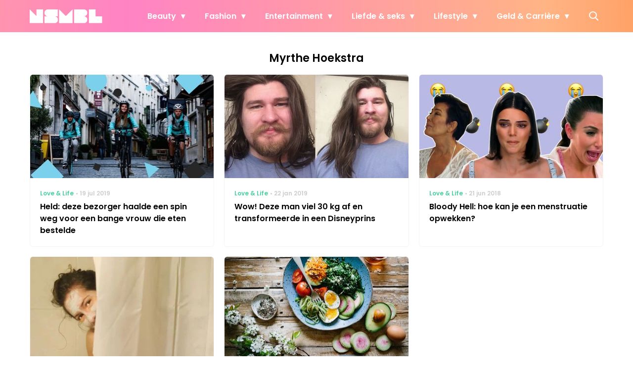

--- FILE ---
content_type: text/javascript;charset=utf-8
request_url: https://p1cluster.cxense.com/p1.js
body_size: 100
content:
cX.library.onP1('1d7w0yqm4emlf3qhcdyyv9t93t');


--- FILE ---
content_type: text/plain; charset=utf-8
request_url: https://events.getsitectrl.com/api/v1/events
body_size: 558
content:
{"id":"66eef3d134500b56","user_id":"66eef3d13465c5be","time":1768382481617,"token":"1768382481.e11e0ce73553a341d206f6cc48359ae8.867f2be84916ae6236cad594d663e381","geo":{"ip":"18.227.107.91","geopath":"147015:147763:220321:","geoname_id":4509177,"longitude":-83.0061,"latitude":39.9625,"postal_code":"43215","city":"Columbus","region":"Ohio","state_code":"OH","country":"United States","country_code":"US","timezone":"America/New_York"},"ua":{"platform":"Desktop","os":"Mac OS","os_family":"Mac OS X","os_version":"10.15.7","browser":"Other","browser_family":"ClaudeBot","browser_version":"1.0","device":"Spider","device_brand":"Spider","device_model":"Desktop"},"utm":{}}

--- FILE ---
content_type: text/javascript;charset=utf-8
request_url: https://id.cxense.com/public/user/id?json=%7B%22identities%22%3A%5B%7B%22type%22%3A%22ckp%22%2C%22id%22%3A%22mkdt9pcw3r52vgx7%22%7D%2C%7B%22type%22%3A%22lst%22%2C%22id%22%3A%221d7w0yqm4emlf3qhcdyyv9t93t%22%7D%2C%7B%22type%22%3A%22cst%22%2C%22id%22%3A%221d7w0yqm4emlf3qhcdyyv9t93t%22%7D%5D%7D&callback=cXJsonpCB2
body_size: 188
content:
/**/
cXJsonpCB2({"httpStatus":200,"response":{"userId":"cx:3bivl89u9jq4i3wfz8dg5k76d:1ya8melcrnwar","newUser":true}})